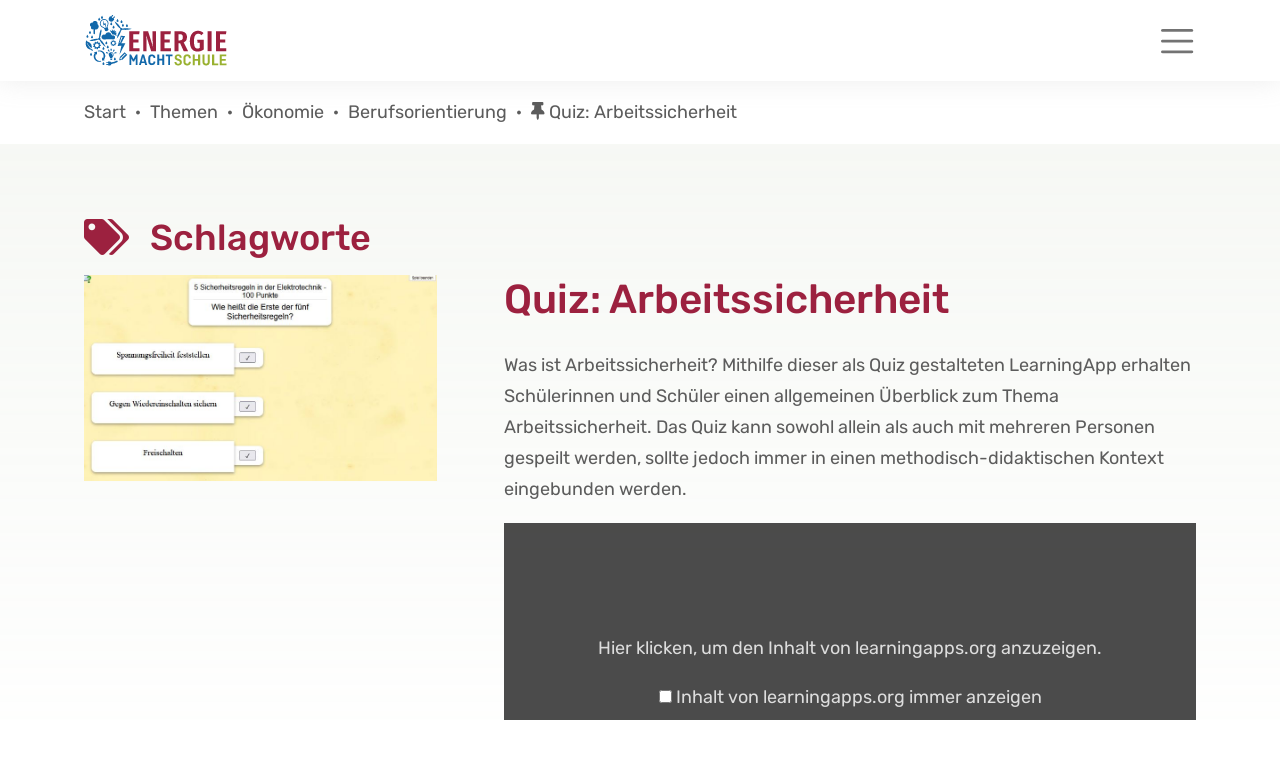

--- FILE ---
content_type: text/html; charset=UTF-8
request_url: https://www.energie-macht-schule.de/thema/learningapp-arbeitssicherheit/
body_size: 9604
content:
<!doctype html><html lang="de"><head><meta charset="UTF-8"><meta name="viewport" content="width=device-width, initial-scale=1, shrink-to-fit=no"><meta name='robots' content='index, follow, max-image-preview:large, max-snippet:-1, max-video-preview:-1' /><title>Quiz: Arbeitssicherheit &#8211; Energie macht Schule</title><meta name="description" content="Was ist Arbeitssicherheit? Mithilfe dieser als Quiz gestalteten LearningApp erhalten Schülerinnen und Schüler einen allgemeinen Überblick zum Thema Arbeitssicherheit. Das Quiz kann sowohl allein als auch mit mehreren Personen gespeilt werden, sollte jedoch immer in einen methodisch-didaktischen Kontext eingebunden werden. " /><link rel="canonical" href="https://www.energie-macht-schule.de/thema/learningapp-arbeitssicherheit/" /><meta property="og:locale" content="de_DE" /><meta property="og:type" content="article" /><meta property="og:title" content="Quiz: Arbeitssicherheit &#8211; Energie macht Schule" /><meta property="og:description" content="Was ist Arbeitssicherheit? Mithilfe dieser als Quiz gestalteten LearningApp erhalten Schülerinnen und Schüler einen allgemeinen Überblick zum Thema Arbeitssicherheit. Das Quiz kann sowohl allein als auch mit mehreren Personen gespeilt werden, sollte jedoch immer in einen methodisch-didaktischen Kontext eingebunden werden. " /><meta property="og:url" content="https://www.energie-macht-schule.de/thema/learningapp-arbeitssicherheit/" /><meta property="og:site_name" content="Energie macht Schule" /><meta property="article:modified_time" content="2022-11-11T12:34:11+00:00" /><meta property="og:image" content="https://www.energie-macht-schule.de/wp-content/uploads/Quiz-Spannung.jpg" /><meta property="og:image:width" content="792" /><meta property="og:image:height" content="463" /><meta property="og:image:type" content="image/jpeg" /><meta name="twitter:card" content="summary_large_image" /> <script type="application/ld+json" class="yoast-schema-graph">{"@context":"https://schema.org","@graph":[{"@type":"WebPage","@id":"https://www.energie-macht-schule.de/thema/learningapp-arbeitssicherheit/","url":"https://www.energie-macht-schule.de/thema/learningapp-arbeitssicherheit/","name":"Quiz: Arbeitssicherheit &#8211; Energie macht Schule","isPartOf":{"@id":"https://www.energie-macht-schule.de/#website"},"primaryImageOfPage":{"@id":"https://www.energie-macht-schule.de/thema/learningapp-arbeitssicherheit/#primaryimage"},"image":{"@id":"https://www.energie-macht-schule.de/thema/learningapp-arbeitssicherheit/#primaryimage"},"thumbnailUrl":"https://www.energie-macht-schule.de/wp-content/uploads/Quiz-Spannung.jpg","datePublished":"2022-04-19T12:32:00+00:00","dateModified":"2022-11-11T12:34:11+00:00","description":"Was ist Arbeitssicherheit? Mithilfe dieser als Quiz gestalteten LearningApp erhalten Schülerinnen und Schüler einen allgemeinen Überblick zum Thema Arbeitssicherheit. Das Quiz kann sowohl allein als auch mit mehreren Personen gespeilt werden, sollte jedoch immer in einen methodisch-didaktischen Kontext eingebunden werden. ","breadcrumb":{"@id":"https://www.energie-macht-schule.de/thema/learningapp-arbeitssicherheit/#breadcrumb"},"inLanguage":"de","potentialAction":[{"@type":"ReadAction","target":["https://www.energie-macht-schule.de/thema/learningapp-arbeitssicherheit/"]}]},{"@type":"ImageObject","inLanguage":"de","@id":"https://www.energie-macht-schule.de/thema/learningapp-arbeitssicherheit/#primaryimage","url":"https://www.energie-macht-schule.de/wp-content/uploads/Quiz-Spannung.jpg","contentUrl":"https://www.energie-macht-schule.de/wp-content/uploads/Quiz-Spannung.jpg","width":792,"height":463},{"@type":"BreadcrumbList","@id":"https://www.energie-macht-schule.de/thema/learningapp-arbeitssicherheit/#breadcrumb","itemListElement":[{"@type":"ListItem","position":1,"name":"Startseite","item":"https://www.energie-macht-schule.de/"},{"@type":"ListItem","position":2,"name":"Quiz: Arbeitssicherheit"}]},{"@type":"WebSite","@id":"https://www.energie-macht-schule.de/#website","url":"https://www.energie-macht-schule.de/","name":"Energie macht Schule","description":"Lehr- und Lernportal des BDEW (Bundesverband der Energie- und Wasserwirtschaft e.V.)","publisher":{"@id":"https://www.energie-macht-schule.de/#organization"},"potentialAction":[{"@type":"SearchAction","target":{"@type":"EntryPoint","urlTemplate":"https://www.energie-macht-schule.de/?s={search_term_string}"},"query-input":{"@type":"PropertyValueSpecification","valueRequired":true,"valueName":"search_term_string"}}],"inLanguage":"de"},{"@type":"Organization","@id":"https://www.energie-macht-schule.de/#organization","name":"Energie macht Schule","url":"https://www.energie-macht-schule.de/","logo":{"@type":"ImageObject","inLanguage":"de","@id":"https://www.energie-macht-schule.de/#/schema/logo/image/","url":"https://www.energie-macht-schule.de/wp-content/uploads/EMS-Logo.svg","contentUrl":"https://www.energie-macht-schule.de/wp-content/uploads/EMS-Logo.svg","width":158,"height":58,"caption":"Energie macht Schule"},"image":{"@id":"https://www.energie-macht-schule.de/#/schema/logo/image/"}}]}</script> <link rel="alternate" type="application/rss+xml" title="Energie macht Schule &raquo; Feed" href="https://www.energie-macht-schule.de/feed/" /><link rel="alternate" type="application/rss+xml" title="Energie macht Schule &raquo; Kommentar-Feed" href="https://www.energie-macht-schule.de/comments/feed/" /><link rel="alternate" title="oEmbed (JSON)" type="application/json+oembed" href="https://www.energie-macht-schule.de/wp-json/oembed/1.0/embed?url=https%3A%2F%2Fwww.energie-macht-schule.de%2Fthema%2Flearningapp-arbeitssicherheit%2F" /><link rel="alternate" title="oEmbed (XML)" type="text/xml+oembed" href="https://www.energie-macht-schule.de/wp-json/oembed/1.0/embed?url=https%3A%2F%2Fwww.energie-macht-schule.de%2Fthema%2Flearningapp-arbeitssicherheit%2F&#038;format=xml" /><style id='wp-img-auto-sizes-contain-inline-css'>img:is([sizes=auto i],[sizes^="auto," i]){contain-intrinsic-size:3000px 1500px}
/*# sourceURL=wp-img-auto-sizes-contain-inline-css */</style><link rel='stylesheet' id='remodal-css' href='https://www.energie-macht-schule.de/wp-content/cache/autoptimize/css/autoptimize_single_1d22ad959288ec2e8ec2dcb059ab5cb7.css?ver=6.9' media='all' /><link rel='stylesheet' id='remodal-default-theme-css' href='https://www.energie-macht-schule.de/wp-content/cache/autoptimize/css/autoptimize_single_a86d9cf70c3432bcd01e808a7cfd01c1.css?ver=6.9' media='all' /><link rel='stylesheet' id='wpgmza-marker-library-dialog-css' href='https://www.energie-macht-schule.de/wp-content/cache/autoptimize/css/autoptimize_single_8ce1ce2583089f72575da01b57be3043.css?ver=6.9' media='all' /><style id='wp-block-library-inline-css'>:root{--wp-block-synced-color:#7a00df;--wp-block-synced-color--rgb:122,0,223;--wp-bound-block-color:var(--wp-block-synced-color);--wp-editor-canvas-background:#ddd;--wp-admin-theme-color:#007cba;--wp-admin-theme-color--rgb:0,124,186;--wp-admin-theme-color-darker-10:#006ba1;--wp-admin-theme-color-darker-10--rgb:0,107,160.5;--wp-admin-theme-color-darker-20:#005a87;--wp-admin-theme-color-darker-20--rgb:0,90,135;--wp-admin-border-width-focus:2px}@media (min-resolution:192dpi){:root{--wp-admin-border-width-focus:1.5px}}.wp-element-button{cursor:pointer}:root .has-very-light-gray-background-color{background-color:#eee}:root .has-very-dark-gray-background-color{background-color:#313131}:root .has-very-light-gray-color{color:#eee}:root .has-very-dark-gray-color{color:#313131}:root .has-vivid-green-cyan-to-vivid-cyan-blue-gradient-background{background:linear-gradient(135deg,#00d084,#0693e3)}:root .has-purple-crush-gradient-background{background:linear-gradient(135deg,#34e2e4,#4721fb 50%,#ab1dfe)}:root .has-hazy-dawn-gradient-background{background:linear-gradient(135deg,#faaca8,#dad0ec)}:root .has-subdued-olive-gradient-background{background:linear-gradient(135deg,#fafae1,#67a671)}:root .has-atomic-cream-gradient-background{background:linear-gradient(135deg,#fdd79a,#004a59)}:root .has-nightshade-gradient-background{background:linear-gradient(135deg,#330968,#31cdcf)}:root .has-midnight-gradient-background{background:linear-gradient(135deg,#020381,#2874fc)}:root{--wp--preset--font-size--normal:16px;--wp--preset--font-size--huge:42px}.has-regular-font-size{font-size:1em}.has-larger-font-size{font-size:2.625em}.has-normal-font-size{font-size:var(--wp--preset--font-size--normal)}.has-huge-font-size{font-size:var(--wp--preset--font-size--huge)}:root .has-text-align-center{text-align:center}:root .has-text-align-left{text-align:left}:root .has-text-align-right{text-align:right}.has-fit-text{white-space:nowrap!important}#end-resizable-editor-section{display:none}.aligncenter{clear:both}.items-justified-left{justify-content:flex-start}.items-justified-center{justify-content:center}.items-justified-right{justify-content:flex-end}.items-justified-space-between{justify-content:space-between}.screen-reader-text{word-wrap:normal!important;border:0;clip-path:inset(50%);height:1px;margin:-1px;overflow:hidden;padding:0;position:absolute;width:1px}.screen-reader-text:focus{background-color:#ddd;clip-path:none;color:#444;display:block;font-size:1em;height:auto;left:5px;line-height:normal;padding:15px 23px 14px;text-decoration:none;top:5px;width:auto;z-index:100000}html :where(.has-border-color){border-style:solid}html :where([style*=border-top-color]){border-top-style:solid}html :where([style*=border-right-color]){border-right-style:solid}html :where([style*=border-bottom-color]){border-bottom-style:solid}html :where([style*=border-left-color]){border-left-style:solid}html :where([style*=border-width]){border-style:solid}html :where([style*=border-top-width]){border-top-style:solid}html :where([style*=border-right-width]){border-right-style:solid}html :where([style*=border-bottom-width]){border-bottom-style:solid}html :where([style*=border-left-width]){border-left-style:solid}html :where(img[class*=wp-image-]){height:auto;max-width:100%}:where(figure){margin:0 0 1em}html :where(.is-position-sticky){--wp-admin--admin-bar--position-offset:var(--wp-admin--admin-bar--height,0px)}@media screen and (max-width:600px){html :where(.is-position-sticky){--wp-admin--admin-bar--position-offset:0px}}

/*# sourceURL=wp-block-library-inline-css */</style><style id='wp-block-paragraph-inline-css'>.is-small-text{font-size:.875em}.is-regular-text{font-size:1em}.is-large-text{font-size:2.25em}.is-larger-text{font-size:3em}.has-drop-cap:not(:focus):first-letter{float:left;font-size:8.4em;font-style:normal;font-weight:100;line-height:.68;margin:.05em .1em 0 0;text-transform:uppercase}body.rtl .has-drop-cap:not(:focus):first-letter{float:none;margin-left:.1em}p.has-drop-cap.has-background{overflow:hidden}:root :where(p.has-background){padding:1.25em 2.375em}:where(p.has-text-color:not(.has-link-color)) a{color:inherit}p.has-text-align-left[style*="writing-mode:vertical-lr"],p.has-text-align-right[style*="writing-mode:vertical-rl"]{rotate:180deg}
/*# sourceURL=https://www.energie-macht-schule.de/wp-content/plugins/gutenberg/build/styles/block-library/paragraph/style.min.css */</style><style id='global-styles-inline-css'>:root{--wp--preset--aspect-ratio--square: 1;--wp--preset--aspect-ratio--4-3: 4/3;--wp--preset--aspect-ratio--3-4: 3/4;--wp--preset--aspect-ratio--3-2: 3/2;--wp--preset--aspect-ratio--2-3: 2/3;--wp--preset--aspect-ratio--16-9: 16/9;--wp--preset--aspect-ratio--9-16: 9/16;--wp--preset--color--black: #000000;--wp--preset--color--cyan-bluish-gray: #abb8c3;--wp--preset--color--white: #ffffff;--wp--preset--color--pale-pink: #f78da7;--wp--preset--color--vivid-red: #cf2e2e;--wp--preset--color--luminous-vivid-orange: #ff6900;--wp--preset--color--luminous-vivid-amber: #fcb900;--wp--preset--color--light-green-cyan: #7bdcb5;--wp--preset--color--vivid-green-cyan: #00d084;--wp--preset--color--pale-cyan-blue: #8ed1fc;--wp--preset--color--vivid-cyan-blue: #0693e3;--wp--preset--color--vivid-purple: #9b51e0;--wp--preset--gradient--vivid-cyan-blue-to-vivid-purple: linear-gradient(135deg,rgb(6,147,227) 0%,rgb(155,81,224) 100%);--wp--preset--gradient--light-green-cyan-to-vivid-green-cyan: linear-gradient(135deg,rgb(122,220,180) 0%,rgb(0,208,130) 100%);--wp--preset--gradient--luminous-vivid-amber-to-luminous-vivid-orange: linear-gradient(135deg,rgb(252,185,0) 0%,rgb(255,105,0) 100%);--wp--preset--gradient--luminous-vivid-orange-to-vivid-red: linear-gradient(135deg,rgb(255,105,0) 0%,rgb(207,46,46) 100%);--wp--preset--gradient--very-light-gray-to-cyan-bluish-gray: linear-gradient(135deg,rgb(238,238,238) 0%,rgb(169,184,195) 100%);--wp--preset--gradient--cool-to-warm-spectrum: linear-gradient(135deg,rgb(74,234,220) 0%,rgb(151,120,209) 20%,rgb(207,42,186) 40%,rgb(238,44,130) 60%,rgb(251,105,98) 80%,rgb(254,248,76) 100%);--wp--preset--gradient--blush-light-purple: linear-gradient(135deg,rgb(255,206,236) 0%,rgb(152,150,240) 100%);--wp--preset--gradient--blush-bordeaux: linear-gradient(135deg,rgb(254,205,165) 0%,rgb(254,45,45) 50%,rgb(107,0,62) 100%);--wp--preset--gradient--luminous-dusk: linear-gradient(135deg,rgb(255,203,112) 0%,rgb(199,81,192) 50%,rgb(65,88,208) 100%);--wp--preset--gradient--pale-ocean: linear-gradient(135deg,rgb(255,245,203) 0%,rgb(182,227,212) 50%,rgb(51,167,181) 100%);--wp--preset--gradient--electric-grass: linear-gradient(135deg,rgb(202,248,128) 0%,rgb(113,206,126) 100%);--wp--preset--gradient--midnight: linear-gradient(135deg,rgb(2,3,129) 0%,rgb(40,116,252) 100%);--wp--preset--font-size--small: 13px;--wp--preset--font-size--medium: 20px;--wp--preset--font-size--large: 36px;--wp--preset--font-size--x-large: 42px;--wp--preset--spacing--20: 0.44rem;--wp--preset--spacing--30: 0.67rem;--wp--preset--spacing--40: 1rem;--wp--preset--spacing--50: 1.5rem;--wp--preset--spacing--60: 2.25rem;--wp--preset--spacing--70: 3.38rem;--wp--preset--spacing--80: 5.06rem;--wp--preset--shadow--natural: 6px 6px 9px rgba(0, 0, 0, 0.2);--wp--preset--shadow--deep: 12px 12px 50px rgba(0, 0, 0, 0.4);--wp--preset--shadow--sharp: 6px 6px 0px rgba(0, 0, 0, 0.2);--wp--preset--shadow--outlined: 6px 6px 0px -3px rgb(255, 255, 255), 6px 6px rgb(0, 0, 0);--wp--preset--shadow--crisp: 6px 6px 0px rgb(0, 0, 0);}:where(body) { margin: 0; }:where(.is-layout-flex){gap: 0.5em;}:where(.is-layout-grid){gap: 0.5em;}body .is-layout-flex{display: flex;}.is-layout-flex{flex-wrap: wrap;align-items: center;}.is-layout-flex > :is(*, div){margin: 0;}body .is-layout-grid{display: grid;}.is-layout-grid > :is(*, div){margin: 0;}body{padding-top: 0px;padding-right: 0px;padding-bottom: 0px;padding-left: 0px;}a:where(:not(.wp-element-button)){text-decoration: underline;}:root :where(.wp-element-button, .wp-block-button__link){background-color: #32373c;border-width: 0;color: #fff;font-family: inherit;font-size: inherit;font-style: inherit;font-weight: inherit;letter-spacing: inherit;line-height: inherit;padding-top: calc(0.667em + 2px);padding-right: calc(1.333em + 2px);padding-bottom: calc(0.667em + 2px);padding-left: calc(1.333em + 2px);text-decoration: none;text-transform: inherit;}.has-black-color{color: var(--wp--preset--color--black) !important;}.has-cyan-bluish-gray-color{color: var(--wp--preset--color--cyan-bluish-gray) !important;}.has-white-color{color: var(--wp--preset--color--white) !important;}.has-pale-pink-color{color: var(--wp--preset--color--pale-pink) !important;}.has-vivid-red-color{color: var(--wp--preset--color--vivid-red) !important;}.has-luminous-vivid-orange-color{color: var(--wp--preset--color--luminous-vivid-orange) !important;}.has-luminous-vivid-amber-color{color: var(--wp--preset--color--luminous-vivid-amber) !important;}.has-light-green-cyan-color{color: var(--wp--preset--color--light-green-cyan) !important;}.has-vivid-green-cyan-color{color: var(--wp--preset--color--vivid-green-cyan) !important;}.has-pale-cyan-blue-color{color: var(--wp--preset--color--pale-cyan-blue) !important;}.has-vivid-cyan-blue-color{color: var(--wp--preset--color--vivid-cyan-blue) !important;}.has-vivid-purple-color{color: var(--wp--preset--color--vivid-purple) !important;}.has-black-background-color{background-color: var(--wp--preset--color--black) !important;}.has-cyan-bluish-gray-background-color{background-color: var(--wp--preset--color--cyan-bluish-gray) !important;}.has-white-background-color{background-color: var(--wp--preset--color--white) !important;}.has-pale-pink-background-color{background-color: var(--wp--preset--color--pale-pink) !important;}.has-vivid-red-background-color{background-color: var(--wp--preset--color--vivid-red) !important;}.has-luminous-vivid-orange-background-color{background-color: var(--wp--preset--color--luminous-vivid-orange) !important;}.has-luminous-vivid-amber-background-color{background-color: var(--wp--preset--color--luminous-vivid-amber) !important;}.has-light-green-cyan-background-color{background-color: var(--wp--preset--color--light-green-cyan) !important;}.has-vivid-green-cyan-background-color{background-color: var(--wp--preset--color--vivid-green-cyan) !important;}.has-pale-cyan-blue-background-color{background-color: var(--wp--preset--color--pale-cyan-blue) !important;}.has-vivid-cyan-blue-background-color{background-color: var(--wp--preset--color--vivid-cyan-blue) !important;}.has-vivid-purple-background-color{background-color: var(--wp--preset--color--vivid-purple) !important;}.has-black-border-color{border-color: var(--wp--preset--color--black) !important;}.has-cyan-bluish-gray-border-color{border-color: var(--wp--preset--color--cyan-bluish-gray) !important;}.has-white-border-color{border-color: var(--wp--preset--color--white) !important;}.has-pale-pink-border-color{border-color: var(--wp--preset--color--pale-pink) !important;}.has-vivid-red-border-color{border-color: var(--wp--preset--color--vivid-red) !important;}.has-luminous-vivid-orange-border-color{border-color: var(--wp--preset--color--luminous-vivid-orange) !important;}.has-luminous-vivid-amber-border-color{border-color: var(--wp--preset--color--luminous-vivid-amber) !important;}.has-light-green-cyan-border-color{border-color: var(--wp--preset--color--light-green-cyan) !important;}.has-vivid-green-cyan-border-color{border-color: var(--wp--preset--color--vivid-green-cyan) !important;}.has-pale-cyan-blue-border-color{border-color: var(--wp--preset--color--pale-cyan-blue) !important;}.has-vivid-cyan-blue-border-color{border-color: var(--wp--preset--color--vivid-cyan-blue) !important;}.has-vivid-purple-border-color{border-color: var(--wp--preset--color--vivid-purple) !important;}.has-vivid-cyan-blue-to-vivid-purple-gradient-background{background: var(--wp--preset--gradient--vivid-cyan-blue-to-vivid-purple) !important;}.has-light-green-cyan-to-vivid-green-cyan-gradient-background{background: var(--wp--preset--gradient--light-green-cyan-to-vivid-green-cyan) !important;}.has-luminous-vivid-amber-to-luminous-vivid-orange-gradient-background{background: var(--wp--preset--gradient--luminous-vivid-amber-to-luminous-vivid-orange) !important;}.has-luminous-vivid-orange-to-vivid-red-gradient-background{background: var(--wp--preset--gradient--luminous-vivid-orange-to-vivid-red) !important;}.has-very-light-gray-to-cyan-bluish-gray-gradient-background{background: var(--wp--preset--gradient--very-light-gray-to-cyan-bluish-gray) !important;}.has-cool-to-warm-spectrum-gradient-background{background: var(--wp--preset--gradient--cool-to-warm-spectrum) !important;}.has-blush-light-purple-gradient-background{background: var(--wp--preset--gradient--blush-light-purple) !important;}.has-blush-bordeaux-gradient-background{background: var(--wp--preset--gradient--blush-bordeaux) !important;}.has-luminous-dusk-gradient-background{background: var(--wp--preset--gradient--luminous-dusk) !important;}.has-pale-ocean-gradient-background{background: var(--wp--preset--gradient--pale-ocean) !important;}.has-electric-grass-gradient-background{background: var(--wp--preset--gradient--electric-grass) !important;}.has-midnight-gradient-background{background: var(--wp--preset--gradient--midnight) !important;}.has-small-font-size{font-size: var(--wp--preset--font-size--small) !important;}.has-medium-font-size{font-size: var(--wp--preset--font-size--medium) !important;}.has-large-font-size{font-size: var(--wp--preset--font-size--large) !important;}.has-x-large-font-size{font-size: var(--wp--preset--font-size--x-large) !important;}
/*# sourceURL=global-styles-inline-css */</style><style id='classic-theme-styles-inline-css'>.wp-block-button__link{background-color:#32373c;border-radius:9999px;box-shadow:none;color:#fff;font-size:1.125em;padding:calc(.667em + 2px) calc(1.333em + 2px);text-decoration:none}.wp-block-file__button{background:#32373c;color:#fff}.wp-block-accordion-heading{margin:0}.wp-block-accordion-heading__toggle{background-color:inherit!important;color:inherit!important}.wp-block-accordion-heading__toggle:not(:focus-visible){outline:none}.wp-block-accordion-heading__toggle:focus,.wp-block-accordion-heading__toggle:hover{background-color:inherit!important;border:none;box-shadow:none;color:inherit;padding:var(--wp--preset--spacing--20,1em) 0;text-decoration:none}.wp-block-accordion-heading__toggle:focus-visible{outline:auto;outline-offset:0}
/*# sourceURL=https://www.energie-macht-schule.de/wp-content/plugins/gutenberg/build/styles/block-library/classic.min.css */</style><link rel='stylesheet' id='wp-bootstrap-blocks-styles-css' href='https://www.energie-macht-schule.de/wp-content/cache/autoptimize/css/autoptimize_single_670ceb20bdffc3b0af99a495eb4e34ba.css?ver=5.2.1' media='all' /><link rel='stylesheet' id='contact-form-7-css' href='https://www.energie-macht-schule.de/wp-content/cache/autoptimize/css/autoptimize_single_64ac31699f5326cb3c76122498b76f66.css?ver=6.1.4' media='all' /><link rel='stylesheet' id='wpos-slick-style-css' href='https://www.energie-macht-schule.de/wp-content/cache/autoptimize/css/autoptimize_single_144b2dcf82ceefaa126082688c60dd15.css?ver=3.7.8' media='all' /><link rel='stylesheet' id='wpsisac-public-style-css' href='https://www.energie-macht-schule.de/wp-content/cache/autoptimize/css/autoptimize_single_47ba8c8eedfc236640ee7e2dfdd5b515.css?ver=3.7.8' media='all' /><link rel='stylesheet' id='bootstrap-css' href='https://www.energie-macht-schule.de/wp-content/themes/energiemachtschule/css/bootstrap.min.css?ver=5.1.3' media='all' /><link rel='stylesheet' id='font-awesome-css' href='https://www.energie-macht-schule.de/wp-content/themes/energiemachtschule/fonts/fontawesome/css/all.min.css?ver=5.15.4' media='all' /><link rel='stylesheet' id='energiemachtschule-style-css' href='https://www.energie-macht-schule.de/wp-content/cache/autoptimize/css/autoptimize_single_54e6fb254a6286778af04c5a00c0d2cc.css?ver=1.0.0' media='all' /><link rel='stylesheet' id='dflip-style-css' href='https://www.energie-macht-schule.de/wp-content/plugins/3d-flipbook-dflip-lite/assets/css/dflip.min.css?ver=2.4.20' media='all' /><link rel='stylesheet' id='wp-pagenavi-css' href='https://www.energie-macht-schule.de/wp-content/cache/autoptimize/css/autoptimize_single_73d29ecb3ae4eb2b78712fab3a46d32d.css?ver=2.70' media='all' /> <script src="https://www.energie-macht-schule.de/wp-includes/js/jquery/jquery.min.js?ver=3.7.1" id="jquery-core-js"></script> <link rel="https://api.w.org/" href="https://www.energie-macht-schule.de/wp-json/" /><link rel="alternate" title="JSON" type="application/json" href="https://www.energie-macht-schule.de/wp-json/wp/v2/thema/3849" /><link rel="EditURI" type="application/rsd+xml" title="RSD" href="https://www.energie-macht-schule.de/xmlrpc.php?rsd" /><meta name="generator" content="WordPress 6.9" /><link rel='shortlink' href='https://www.energie-macht-schule.de/?p=3849' /><link rel="icon" href="https://www.energie-macht-schule.de/wp-content/uploads/cropped-favicon-red-1-32x32.png" sizes="32x32" /><link rel="icon" href="https://www.energie-macht-schule.de/wp-content/uploads/cropped-favicon-red-1-192x192.png" sizes="192x192" /><link rel="apple-touch-icon" href="https://www.energie-macht-schule.de/wp-content/uploads/cropped-favicon-red-1-180x180.png" /><meta name="msapplication-TileImage" content="https://www.energie-macht-schule.de/wp-content/uploads/cropped-favicon-red-1-270x270.png" /><style id="wp-custom-css">.entry-meta {
    display: none;
}
@media (min-width: 1400px) {
    .header .navbar .navbar-nav.nav-main>.nav-item {
        padding: 0 0.75rem !important;
    }
}
.section-thema h2:has(.fa-tags) {
    display: none;
}
.tag-list {
    display: none;
}
.section-thema a.link-back {
    display: none;
}
.section-thema hr {
    display: none;
}

.container.py-5.mb-4 {
    padding-top: 0 !important; /* Polsterung oberhalb des Bildes und Textes entfernen */
    margin-top: -20px !important; /* Den Bereich mit dem Bild und Text weiter hochziehen */
}</style><link rel='stylesheet' id='embed-privacy-css' href='https://www.energie-macht-schule.de/wp-content/plugins/embed-privacy/assets/style/embed-privacy.min.css?ver=1.12.3' media='all' /></head><body class="wp-singular thema-template-default single single-thema postid-3849 wp-custom-logo wp-theme-energiemachtschule no-sidebar"><header class="header"><nav class="navbar navbar-expand-xxl navbar-light"><div class="container"> <a class="navbar-brand" href="https://www.energie-macht-schule.de"><img src="https://www.energie-macht-schule.de/wp-content/uploads/EMS-Logo.svg" alt="Energie macht Schule" class="img-fluid"/></a> <button class="navbar-toggler" type="button" data-bs-toggle="offcanvas" data-bs-target="#offcanvasNavbar" aria-controls="offcanvasNavbar" aria-label="Toggle navigation"> <span class="navbar-toggler-icon"></span> </button><div class="offcanvas offcanvas-end" tabindex="-1" id="offcanvasNavbar" aria-labelledby="offcanvasNavbarLabel"><div class="offcanvas-header justify-content-end pt-4 pe-4 pb-0"> <button type="button" class="btn-close text-reset" data-bs-dismiss="offcanvas" aria-label="Close"></button></div><div class="offcanvas-body"><ul id="menu-navigation" class="navbar-nav nav-main justify-content-end flex-grow-1 ms-xxl-auto"><li id="menu-item-44" class="menu-item menu-item-type-post_type menu-item-object-page menu-item-home nav-item nav-item-44"><a href="https://www.energie-macht-schule.de/" class="nav-link ">Start</a></li><li id="menu-item-45" class="menu-item menu-item-type-custom menu-item-object-custom menu-item-has-children dropdown nav-item nav-item-45"><a href="#" class="nav-link  dropdown-toggler" data-bs-toggle="dropdown" aria-haspopup="true" aria-expanded="false">Themen</a><ul class="dropdown-menu  depth-0"><li id="menu-item-241" class="menu-item menu-item-type-post_type menu-item-object-page nav-item nav-item-241"><a href="https://www.energie-macht-schule.de/themenuebersicht/" class="dropdown-item ">Themen-Übersicht</a></li><li id="menu-item-9781" class="menu-item menu-item-type-post_type menu-item-object-page nav-item nav-item-9781"><a href="https://www.energie-macht-schule.de/handreichungen-fuer-lehrkraefte/" class="dropdown-item ">Handreichungen für Lehrkräfte</a></li><li id="menu-item-7357" class="menu-item menu-item-type-post_type menu-item-object-page menu-item-has-children dropdown nav-item nav-item-7357 dropdown-menu dropdown-menu-end"><a href="https://www.energie-macht-schule.de/themenuebersicht/digitalisierung/" class="dropdown-item  dropdown-toggler" data-bs-toggle="dropdown" aria-haspopup="true" aria-expanded="false">Digitale Transformation</a><ul class="dropdown-menu sub-menu  depth-1"><li id="menu-item-8519" class="menu-item menu-item-type-post_type menu-item-object-page nav-item nav-item-8519"><a href="https://www.energie-macht-schule.de/themenuebersicht/digitalisierung/" class="dropdown-item ">Digitalisierung</a></li><li id="menu-item-8474" class="menu-item menu-item-type-post_type menu-item-object-page nav-item nav-item-8474"><a href="https://www.energie-macht-schule.de/themenuebersicht/ki-in-der-energiewirtschaft/" class="dropdown-item ">KI in der Energiewirtschaft</a></li></ul></li><li id="menu-item-576" class="menu-item menu-item-type-post_type menu-item-object-page nav-item nav-item-576"><a href="https://www.energie-macht-schule.de/themenuebersicht/energie-sparen/" class="dropdown-item ">Energie sparen</a></li><li id="menu-item-218" class="menu-item menu-item-type-custom menu-item-object-custom menu-item-has-children dropdown nav-item nav-item-218 dropdown-menu dropdown-menu-end"><a href="#" class="dropdown-item  dropdown-toggler" data-bs-toggle="dropdown" aria-haspopup="true" aria-expanded="false">Energiewende</a><ul class="dropdown-menu sub-menu  depth-1"><li id="menu-item-600" class="menu-item menu-item-type-post_type menu-item-object-page nav-item nav-item-600"><a href="https://www.energie-macht-schule.de/themenuebersicht/elektromobilitaet/" class="dropdown-item ">Elektromobilität</a></li><li id="menu-item-599" class="menu-item menu-item-type-post_type menu-item-object-page nav-item nav-item-599"><a href="https://www.energie-macht-schule.de/themenuebersicht/wasserstoff/" class="dropdown-item ">Wasserstoff</a></li></ul></li><li id="menu-item-212" class="menu-item menu-item-type-custom menu-item-object-custom menu-item-has-children dropdown nav-item nav-item-212 dropdown-menu dropdown-menu-end"><a href="#" class="dropdown-item  dropdown-toggler" data-bs-toggle="dropdown" aria-haspopup="true" aria-expanded="false">Erneuerbare Energien</a><ul class="dropdown-menu sub-menu  depth-1"><li id="menu-item-8167" class="menu-item menu-item-type-post_type menu-item-object-page nav-item nav-item-8167"><a href="https://www.energie-macht-schule.de/themenuebersicht/bioenergie/" class="dropdown-item ">Bioenergie</a></li><li id="menu-item-573" class="menu-item menu-item-type-post_type menu-item-object-page nav-item nav-item-573"><a href="https://www.energie-macht-schule.de/themenuebersicht/biogas-und-biomasse/" class="dropdown-item ">Biogas und Biomasse</a></li><li id="menu-item-574" class="menu-item menu-item-type-post_type menu-item-object-page nav-item nav-item-574"><a href="https://www.energie-macht-schule.de/themenuebersicht/geothermie/" class="dropdown-item ">Geothermie</a></li><li id="menu-item-575" class="menu-item menu-item-type-post_type menu-item-object-page nav-item nav-item-575"><a href="https://www.energie-macht-schule.de/themenuebersicht/meeresenergie/" class="dropdown-item ">Meeresenergie</a></li><li id="menu-item-578" class="menu-item menu-item-type-post_type menu-item-object-page nav-item nav-item-578"><a href="https://www.energie-macht-schule.de/themenuebersicht/sonnenenergie/" class="dropdown-item ">Sonnenenergie</a></li><li id="menu-item-577" class="menu-item menu-item-type-post_type menu-item-object-page nav-item nav-item-577"><a href="https://www.energie-macht-schule.de/themenuebersicht/wasserkraft/" class="dropdown-item ">Wasserkraft</a></li><li id="menu-item-579" class="menu-item menu-item-type-post_type menu-item-object-page nav-item nav-item-579"><a href="https://www.energie-macht-schule.de/themenuebersicht/windkraft/" class="dropdown-item ">Windkraft</a></li></ul></li><li id="menu-item-6609" class="menu-item menu-item-type-post_type menu-item-object-page nav-item nav-item-6609"><a href="https://www.energie-macht-schule.de/themenuebersicht/fernwaerme/" class="dropdown-item ">Fernwärme</a></li><li id="menu-item-602" class="menu-item menu-item-type-post_type menu-item-object-page nav-item nav-item-602"><a href="https://www.energie-macht-schule.de/themenuebersicht/gas/" class="dropdown-item ">Gas</a></li><li id="menu-item-604" class="menu-item menu-item-type-post_type menu-item-object-page nav-item nav-item-604"><a href="https://www.energie-macht-schule.de/themenuebersicht/kraftwerke/" class="dropdown-item ">Kraftwerke</a></li><li id="menu-item-266" class="menu-item menu-item-type-post_type menu-item-object-page nav-item nav-item-266"><a href="https://www.energie-macht-schule.de/themenuebersicht/naturwissenschaftliche-grundlagen/" class="dropdown-item ">Naturwissenschaftliche Grundlagen</a></li><li id="menu-item-208" class="menu-item menu-item-type-custom menu-item-object-custom menu-item-has-children dropdown nav-item nav-item-208 dropdown-menu dropdown-menu-end"><a href="#" class="dropdown-item  dropdown-toggler" data-bs-toggle="dropdown" aria-haspopup="true" aria-expanded="false">Ökonomie</a><ul class="dropdown-menu sub-menu  depth-1"><li id="menu-item-570" class="menu-item menu-item-type-post_type menu-item-object-page nav-item nav-item-570"><a href="https://www.energie-macht-schule.de/themenuebersicht/energiewirtschaft-in-europa/" class="dropdown-item ">Energiewirtschaft in Europa</a></li><li id="menu-item-572" class="menu-item menu-item-type-post_type menu-item-object-page nav-item nav-item-572"><a href="https://www.energie-macht-schule.de/themenuebersicht/netze/" class="dropdown-item ">Netze</a></li><li id="menu-item-571" class="menu-item menu-item-type-post_type menu-item-object-page nav-item nav-item-571"><a href="https://www.energie-macht-schule.de/themenuebersicht/oekonomie-der-energiewirtschaft/" class="dropdown-item ">Ökonomie der Energiewirtschaft</a></li></ul></li><li id="menu-item-603" class="menu-item menu-item-type-post_type menu-item-object-page nav-item nav-item-603"><a href="https://www.energie-macht-schule.de/themenuebersicht/sektorkopplung/" class="dropdown-item ">Sektorkopplung</a></li><li id="menu-item-601" class="menu-item menu-item-type-post_type menu-item-object-page nav-item nav-item-601"><a href="https://www.energie-macht-schule.de/themenuebersicht/waerme/" class="dropdown-item ">Wärme</a></li></ul></li><li id="menu-item-235" class="menu-item menu-item-type-post_type menu-item-object-page nav-item nav-item-235"><a href="https://www.energie-macht-schule.de/glossar/" class="nav-link ">Glossar</a></li><li id="menu-item-505" class="menu-item menu-item-type-custom menu-item-object-custom menu-item-has-children dropdown nav-item nav-item-505"><a href="#" class="nav-link  dropdown-toggler" data-bs-toggle="dropdown" aria-haspopup="true" aria-expanded="false">Engagement vor Ort</a><ul class="dropdown-menu  depth-0"><li id="menu-item-504" class="menu-item menu-item-type-post_type menu-item-object-page nav-item nav-item-504"><a href="https://www.energie-macht-schule.de/engagement-vor-ort/" class="dropdown-item ">Übersicht Engagement vor Ort</a></li><li id="menu-item-503" class="menu-item menu-item-type-post_type menu-item-object-page nav-item nav-item-503"><a href="https://www.energie-macht-schule.de/wettbewerbe/" class="dropdown-item ">Wettbewerbe</a></li><li id="menu-item-502" class="menu-item menu-item-type-post_type menu-item-object-page nav-item nav-item-502"><a href="https://www.energie-macht-schule.de/exkursionen/" class="dropdown-item ">Exkursionen</a></li></ul></li><li id="menu-item-6118" class="menu-item menu-item-type-post_type menu-item-object-page nav-item nav-item-6118"><a href="https://www.energie-macht-schule.de/sonder-dossier/" class="nav-link ">Berufsorientierung</a></li></ul><form id="searchform" class="input-group ms-xxl-3" action="https://www.energie-macht-schule.de" method="get"> <input value="" class="form-control" id="s" name="s" type="search" placeholder="Wonach suchen Sie?" aria-label="Wonach suchen Sie?"> <button id="searchsubmit" class="btn btn-transparent" type="submit"><i class="fal fa-search"></i></button></form></div></div></div></nav></header><main id="main" role="main"><article id="post-3849" class="post-3849 thema type-thema status-publish has-post-thumbnail hentry category-berufsorientierung category-oekonomie category-sonder-dossier category-spielen-und-experimentieren tag-arbeitssicherheit tag-berufsorientierung tag-elektrohandwerk tag-learning-app tag-sekundarstufe-i tag-sekundarstufe-ii"><div class="entry-content"><section class="section-breadcrumbs"><div class="container"><div class="row"><div class="col py-3"><span property="itemListElement" typeof="ListItem"><a property="item" typeof="WebPage" title="Gehe zu Energie macht Schule" href="https://www.energie-macht-schule.de" class="home" ><span property="name">Start</span></a><meta property="position" content="1"></span><span class="mx-2">&middot;</span><span property="itemListElement" typeof="ListItem"><a property="item" typeof="WebPage" title="Gehe zu Themen" href="https://www.energie-macht-schule.de/themenuebersicht/" class="thema-root post post-thema" ><span property="name">Themen</span></a><meta property="position" content="2"></span><span class="mx-2">&middot;</span><span property="itemListElement" typeof="ListItem"><a property="item" typeof="WebPage" title="Gehe zu Ökonomie" href="https://www.energie-macht-schule.de/kategorie/oekonomie/" class="taxonomy category" ><span property="name">Ökonomie</span></a><meta property="position" content="3"></span><span class="mx-2">&middot;</span><span property="itemListElement" typeof="ListItem"><a property="item" typeof="WebPage" title="Gehe zu Berufsorientierung" href="https://www.energie-macht-schule.de/kategorie/oekonomie/berufsorientierung/" class="taxonomy category" ><span property="name">Berufsorientierung</span></a><meta property="position" content="4"></span><span class="mx-2">&middot;</span><span property="itemListElement" typeof="ListItem"><span property="name" class="post post-thema current-item"><i class="fas fa-thumbtack"></i> Quiz: Arbeitssicherheit</span><meta property="url" content="https://www.energie-macht-schule.de/thema/learningapp-arbeitssicherheit/"><meta property="position" content="5"></span></div></div></div></section><section class="section-thema"><aside class="container"><div class="row"><div class="col pt-5 pb-2"><p><a href="https://www.energie-macht-schule.de/kategorie/oekonomie/berufsorientierung/" class="link-back">Zurück</a></p><h2 class="mb-4"><i class="fas fa-tags"></i> Schlagworte</h2><ul class="tag-list"><li class="mb-2 me-2"><a href="/?s=Arbeitssicherheit" class="btn btn-primary btn-sm">Arbeitssicherheit</a></li><li class="mb-2 me-2"><a href="/?s=Berufsorientierung" class="btn btn-primary btn-sm">Berufsorientierung</a></li><li class="mb-2 me-2"><a href="/?s=Elektrohandwerk" class="btn btn-primary btn-sm">Elektrohandwerk</a></li><li class="mb-2 me-2"><a href="/?s=Learning-App" class="btn btn-primary btn-sm">Learning-App</a></li><li class="mb-2 me-2"><a href="/?s=Sekundarstufe I" class="btn btn-primary btn-sm">Sekundarstufe I</a></li><li class="mb-2 me-2"><a href="/?s=Sekundarstufe II" class="btn btn-primary btn-sm">Sekundarstufe II</a></li></ul></div></div></aside><hr class="my-4"/><div class="container py-5 mb-4"><div class="row"><div class="col-md-4"><figure><noscript><img class="img-fluid" alt="" src="https://www.energie-macht-schule.de/wp-content/uploads/Quiz-Spannung.jpg"/></noscript><img class="lazyload img-fluid" alt="" src='data:image/svg+xml,%3Csvg%20xmlns=%22http://www.w3.org/2000/svg%22%20viewBox=%220%200%20210%20140%22%3E%3C/svg%3E' data-src="https://www.energie-macht-schule.de/wp-content/uploads/Quiz-Spannung.jpg"/></figure></div><div class="col-md-8 ps-md-5"><header class="entry-header pb-4"><h1 class="entry-title mb-0">Quiz: Arbeitssicherheit</h1><div class="entry-meta">veröffentlicht am <span class="posted-on"><time class="entry-date published" datetime="2022-04-19T14:32:00+02:00">19.04.2022</time></span></div></header><p class="wp-block-paragraph">Was ist Arbeitssicherheit? Mithilfe dieser als Quiz gestalteten LearningApp erhalten Schülerinnen und Schüler einen allgemeinen Überblick zum Thema Arbeitssicherheit. Das Quiz kann sowohl allein als auch mit mehreren Personen gespeilt werden, sollte jedoch immer in einen methodisch-didaktischen Kontext eingebunden werden.&nbsp;</p><div class="lazyblock-iframe-29BaxH wp-block-lazyblock-iframe"><div class="embed-privacy-container is-disabled embed-learningapps-org" data-embed-id="oembed_bef1a9e59f713d449393d20646333c77" data-embed-provider="learningapps-org" style="aspect-ratio: 640/500;"> <button type="button" class="embed-privacy-enable screen-reader-text">Inhalt von learningapps.org anzeigen</button><div class="embed-privacy-overlay"><div class="embed-privacy-inner"><p> Hier klicken, um den Inhalt von learningapps.org anzuzeigen.</p><p class="embed-privacy-input-wrapper"> <input id="embed-privacy-store-learningapps-org-bef1a9e59f713d449393d20646333c77" type="checkbox" value="1" class="embed-privacy-input" data-embed-provider="learningapps-org"> <label for="embed-privacy-store-learningapps-org-bef1a9e59f713d449393d20646333c77" class="embed-privacy-label" data-embed-provider="learningapps-org"> Inhalt von learningapps.org immer anzeigen </label></p></div><div class="embed-privacy-footer"></div></div><div class="embed-privacy-content"></div></div></div></div></div></div></section><section class="section-blue-light position-relative"><div class="container position-relative"><div class="row"><div class="col py-5"><h2 class="mb-4"><i class="fas fa-arrow-square-right"></i> Weiterklicken</h2><div class="crp_related     "><ul class="related-posts"><li class="related-item"><a href="https://www.energie-macht-schule.de/thema/learningapp-ausbildung-industriekaufmann-frau/"     class="crp_link thema-3845"><figure><img width="576" height="324" src="https://www.energie-macht-schule.de/wp-content/uploads/Quiz-Aufgaben-576x324.jpg" class="crp_featured crp_thumb thumbnail" alt="Quiz-Aufgaben" style="" title="Quiz: Ausbildung Industriekaufmann/-frau" decoding="async" fetchpriority="high" /></figure><span class="crp_title">Quiz: Ausbildung Industriekaufmann/-frau</span></a></li><li class="related-item"><a href="https://www.energie-macht-schule.de/thema/quiz-orientierung-bei-der-wahl-des-passenden-ausbildungsberufes/"     class="crp_link thema-5096"><figure><noscript><img width="576" height="324" src="https://www.energie-macht-schule.de/wp-content/uploads/Berufe-Quiz-576x324.jpg" class="crp_featured crp_thumb thumbnail" alt="Berufe-Quiz" style="" title="Quiz: Orientierung bei der Wahl des passenden Ausbildungsberufes" decoding="async" /></noscript><img width="576" height="324" src='data:image/svg+xml,%3Csvg%20xmlns=%22http://www.w3.org/2000/svg%22%20viewBox=%220%200%20576%20324%22%3E%3C/svg%3E' data-src="https://www.energie-macht-schule.de/wp-content/uploads/Berufe-Quiz-576x324.jpg" class="lazyload crp_featured crp_thumb thumbnail" alt="Berufe-Quiz" style="" title="Quiz: Orientierung bei der Wahl des passenden Ausbildungsberufes" decoding="async" /></figure><span class="crp_title">Quiz: Orientierung bei der Wahl des passenden&hellip;</span></a></li><li class="related-item"><a href="https://www.energie-macht-schule.de/thema/quiz-das-macht-ein-industriekaufmann-eine-industriekauffrau-%ef%bf%bc/"     class="crp_link thema-4060"><figure><noscript><img width="576" height="324" src="https://www.energie-macht-schule.de/wp-content/uploads/Quiz-Lueckentext-576x324.jpg" class="crp_featured crp_thumb thumbnail" alt="Quiz-Lückentext" style="" title="Quiz: Das macht ein Industriekaufmann / eine Industriekauffrau" decoding="async" /></noscript><img width="576" height="324" src='data:image/svg+xml,%3Csvg%20xmlns=%22http://www.w3.org/2000/svg%22%20viewBox=%220%200%20576%20324%22%3E%3C/svg%3E' data-src="https://www.energie-macht-schule.de/wp-content/uploads/Quiz-Lueckentext-576x324.jpg" class="lazyload crp_featured crp_thumb thumbnail" alt="Quiz-Lückentext" style="" title="Quiz: Das macht ein Industriekaufmann / eine Industriekauffrau" decoding="async" /></figure><span class="crp_title">Quiz: Das macht ein Industriekaufmann / eine&hellip;</span></a></li><li class="related-item"><a href="https://www.energie-macht-schule.de/thema/learningapp-kreuzwortraetsel-elektrotechnik/"     class="crp_link thema-3836"><figure><noscript><img width="576" height="324" src="https://www.energie-macht-schule.de/wp-content/uploads/Quiz-Kreuzwortraetsel-576x324.jpg" class="crp_featured crp_thumb thumbnail" alt="Quiz-Kreuzworträtsel" style="" title="Quiz: Kreuzworträtsel Elektrotechnik" decoding="async" /></noscript><img width="576" height="324" src='data:image/svg+xml,%3Csvg%20xmlns=%22http://www.w3.org/2000/svg%22%20viewBox=%220%200%20576%20324%22%3E%3C/svg%3E' data-src="https://www.energie-macht-schule.de/wp-content/uploads/Quiz-Kreuzwortraetsel-576x324.jpg" class="lazyload crp_featured crp_thumb thumbnail" alt="Quiz-Kreuzworträtsel" style="" title="Quiz: Kreuzworträtsel Elektrotechnik" decoding="async" /></figure><span class="crp_title">Quiz: Kreuzworträtsel Elektrotechnik</span></a></li></ul><div class="crp_clear"></div></div></div></div></div></section></div></article></main><footer class="footer pt-5 pb-4"><div class="container"><div class="row"><div class="col text-center"><p class="mb-4"> <a class="footer-logo" href="https://www.energie-macht-schule.de"><noscript><img src="https://www.energie-macht-schule.de/wp-content/uploads/EMS-Logo-weiss.svg" alt="Energie macht Schule" class="img-fluid"/></noscript><img src='data:image/svg+xml,%3Csvg%20xmlns=%22http://www.w3.org/2000/svg%22%20viewBox=%220%200%20210%20140%22%3E%3C/svg%3E' data-src="https://www.energie-macht-schule.de/wp-content/uploads/EMS-Logo-weiss.svg" alt="Energie macht Schule" class="lazyload img-fluid"/></a></p><nav class="navbar navbar-expand navbar-light"><ul id="menu-footer" class="navbar-nav nav-footer mx-auto mb-2 text-center menu"><li id="menu-item-420" class="menu-item menu-item-type-post_type menu-item-object-page nav-item nav-item-420"><a href="https://www.energie-macht-schule.de/kontakt/" class="nav-link ">Kontakt</a></li><li id="menu-item-422" class="menu-item menu-item-type-post_type menu-item-object-page nav-item nav-item-422"><a href="https://www.energie-macht-schule.de/impressum/" class="nav-link ">Impressum</a></li><li id="menu-item-421" class="menu-item menu-item-type-post_type menu-item-object-page menu-item-privacy-policy nav-item nav-item-421"><a href="https://www.energie-macht-schule.de/datenschutz/" class="nav-link ">Datenschutz</a></li></ul></nav><nav class="navbar navbar-expand navbar-light"></nav></div></div></div></footer> <script type="speculationrules">{"prefetch":[{"source":"document","where":{"and":[{"href_matches":"/*"},{"not":{"href_matches":["/wp-*.php","/wp-admin/*","/wp-content/uploads/*","/wp-content/*","/wp-content/plugins/*","/wp-content/themes/energiemachtschule/*","/*\\?(.+)"]}},{"not":{"selector_matches":"a[rel~=\"nofollow\"]"}},{"not":{"selector_matches":".no-prefetch, .no-prefetch a"}}]},"eagerness":"conservative"}]}</script>  <noscript><style>.lazyload{display:none;}</style></noscript><script data-noptimize="1">window.lazySizesConfig=window.lazySizesConfig||{};window.lazySizesConfig.loadMode=1;</script><script async data-noptimize="1" src='https://www.energie-macht-schule.de/wp-content/plugins/autoptimize/classes/external/js/lazysizes.min.js?ao_version=3.1.14'></script> <script data-cfasync="false">window.dFlipLocation = 'https://www.energie-macht-schule.de/wp-content/plugins/3d-flipbook-dflip-lite/assets/';
            window.dFlipWPGlobal = {"text":{"toggleSound":"Ton ein-\/ausschalten","toggleThumbnails":"Vorschaubilder ein-\/ausschalten","toggleOutline":"Inhaltsverzeichnis\/Lesezeichen umschalten","previousPage":"Vorherige Seite","nextPage":"N\u00e4chste Seite","toggleFullscreen":"Vollbildmodus wechseln","zoomIn":"Vergr\u00f6\u00dfern","zoomOut":"Verkleinern","toggleHelp":"Hilfe umschalten","singlePageMode":"Einzelseitenmodus","doublePageMode":"Doppelseitenmodus","downloadPDFFile":"PDF-Datei herunterladen","gotoFirstPage":"Zur ersten Seite gehen","gotoLastPage":"Zur letzten Seite gehen","share":"Teilen","mailSubject":"Sieh dir dieses Flipbook an!","mailBody":"Diese Website \u00f6ffnen {{url}}","loading":"DearFlip: l\u00e4dt... "},"viewerType":"flipbook","moreControls":"download,pageMode,startPage,endPage,sound","hideControls":"","scrollWheel":"false","backgroundColor":"#777","backgroundImage":"","height":"auto","paddingLeft":"20","paddingRight":"20","controlsPosition":"bottom","duration":800,"soundEnable":"true","enableDownload":"true","showSearchControl":"false","showPrintControl":"false","enableAnnotation":false,"enableAnalytics":"false","webgl":"true","hard":"none","maxTextureSize":"1600","rangeChunkSize":"524288","zoomRatio":1.5,"stiffness":3,"pageMode":"0","singlePageMode":"0","pageSize":"0","autoPlay":"false","autoPlayDuration":5000,"autoPlayStart":"false","linkTarget":"2","sharePrefix":"flipbook-"};</script> <script src="https://www.energie-macht-schule.de/wp-content/themes/energiemachtschule/js/bootstrap.bundle.min.js" id="bootstrap-js"></script> <script defer src="https://www.energie-macht-schule.de/wp-content/cache/autoptimize/js/autoptimize_0eb612ee43e1bf685ebd13529357f5a0.js"></script></body></html>

--- FILE ---
content_type: image/svg+xml
request_url: https://www.energie-macht-schule.de/wp-content/uploads/EMS-Logo.svg
body_size: 29739
content:
<svg width="158" height="58" viewBox="0 0 158 58" fill="none" xmlns="http://www.w3.org/2000/svg">
<path d="M102.325 48.3662L100.694 47.7608C99.8527 47.4581 99.6081 46.9071 99.6081 46.4445C99.6081 45.6997 100.171 45.1453 101.169 45.1453C102.184 45.1453 102.831 45.7677 102.831 46.6758V47.0126H104.968V46.7643C104.968 44.6318 103.444 43.3155 101.169 43.3155C98.8745 43.3155 97.4875 44.8086 97.4875 46.6044C97.4875 48.2574 98.4524 49.22 100.064 49.8254L101.816 50.4988C102.657 50.8015 103.079 51.3015 103.079 52.0294C103.079 52.883 102.429 53.5054 101.22 53.5054C100.081 53.5054 99.3971 52.9374 99.3971 51.9953V51.5124H97.2429V51.9035C97.2429 54.0394 98.908 55.3557 101.273 55.3557C103.655 55.3557 105.216 53.8966 105.216 51.781C105.216 49.628 103.762 48.9002 102.325 48.3662Z" fill="#99B130"/>
<path d="M114.835 47.4411V47.1554C114.835 44.7916 113.257 43.3155 110.908 43.3155C108.335 43.3155 106.881 44.8086 106.881 47.2098V51.4613C106.881 53.8625 108.526 55.3557 110.908 55.3557C113.257 55.3557 114.835 53.8796 114.835 51.5124V51.1756H112.731V51.4953C112.731 52.6177 112.047 53.3626 110.875 53.3626C109.752 53.3626 109.069 52.5973 109.069 51.4239V47.2439C109.069 46.0705 109.752 45.3052 110.875 45.3052C112.047 45.3052 112.731 46.0534 112.731 47.1724V47.4411H114.835Z" fill="#99B130"/>
<path d="M122.647 43.4923V48.2403H119.089V43.4923H116.902V55.1788H119.089V50.2334H122.647V55.1788H124.838V43.4923H122.647Z" fill="#99B130"/>
<path d="M133.036 43.4923V51.4238C133.036 52.5972 132.373 53.3625 131.267 53.3625C130.145 53.3625 129.499 52.5972 129.499 51.4238V43.4923H127.328V51.4612C127.328 53.8625 128.919 55.3556 131.267 55.3556C133.616 55.3556 135.211 53.8625 135.211 51.4612V43.4923H133.036Z" fill="#99B130"/>
<path d="M139.887 53.1856V43.4923H137.7V55.1788H144.39V53.1856H139.887Z" fill="#99B130"/>
<path d="M148.105 53.1856V50.2164H152.414V48.2573H148.105V45.4854H152.923V43.4923H145.914V55.1788H153.08V53.1856H148.105Z" fill="#99B130"/>
<path d="M55.8246 43.6045L53.2249 48.4716L50.595 43.6045H48.7993V54.7842H50.7457V47.771L52.5883 51.1245H53.7944L55.5901 47.8219V54.7842H57.617V43.6045H55.8246Z" fill="#1268AA"/>
<path d="M64.6055 43.6045H62.3944L59.1079 54.7842H61.1515L61.6909 52.7741H65.1918L65.748 54.7842H67.8921L64.6055 43.6045ZM62.1599 50.9714L63.433 46.2234L64.7228 50.9714H62.1599Z" fill="#1268AA"/>
<path d="M76.6929 47.3798V47.1078C76.6929 44.846 75.182 43.4345 72.9374 43.4345C70.4716 43.4345 69.0813 44.863 69.0813 47.1588V51.2266C69.0813 53.5258 70.6559 54.9543 72.9374 54.9543C75.182 54.9543 76.6929 53.5429 76.6929 51.2777V50.9545H74.6794V51.2607C74.6974 51.5013 74.6637 51.743 74.5805 51.9691C74.4974 52.1951 74.3669 52.4002 74.198 52.57C74.0292 52.7398 73.826 52.8704 73.6025 52.9526C73.3791 53.0348 73.1407 53.0668 72.9038 53.0463C71.8318 53.0463 71.1752 52.315 71.1752 51.1926V47.1928C71.1752 46.0705 71.8318 45.3392 72.9038 45.3392C73.1407 45.3187 73.3791 45.3506 73.6025 45.4329C73.826 45.5151 74.0292 45.6457 74.198 45.8155C74.3669 45.9853 74.4974 46.1903 74.5805 46.4164C74.6637 46.6425 74.6974 46.8842 74.6794 47.1248V47.3799L76.6929 47.3798Z" fill="#1268AA"/>
<path d="M84.1671 43.6045V48.1484H80.7633V43.6045H78.6694V54.7842H80.7633V50.0531H84.1671V54.7842H86.261V43.6045H84.1671Z" fill="#1268AA"/>
<path d="M87.7854 43.6045V45.5091H90.4354V54.7842H92.5126V45.5091H95.1458V43.6045H87.7854Z" fill="#1268AA"/>
<path d="M52.8799 30.5575H58.4914V27.4318H52.8799V21.677H59.2821L59.741 18.4867H48.5815V39.9074H59.7109V36.7171H52.8799V30.5575Z" fill="#9C213F"/>
<path d="M73.7346 18.4867V28.1767C73.7506 30.736 73.9544 33.2906 74.3443 35.8192L68.8869 18.4867H63.55V39.9074H67.2989V31.1459C67.2879 28.2905 67.1056 25.4385 66.7529 22.6056L72.1466 39.9074H77.5136V18.4867H73.7346Z" fill="#9C213F"/>
<path d="M86.5692 30.5575H92.1775V27.4318H86.5692V21.677H92.9714L93.4271 18.4867H82.2676V39.9074H93.3969V36.7171H86.5692V30.5575Z" fill="#9C213F"/>
<path d="M107.146 30.5575C109.585 29.3501 110.684 27.6495 110.684 24.8639C110.684 20.7485 108.181 18.4867 102.818 18.4867H97.2361V39.9074H101.538V31.4248H103.333L107.146 39.9074H111.809L107.146 30.5575ZM102.998 28.3604H101.538V21.6124H102.787C105.256 21.6124 106.262 22.6668 106.262 24.8639C106.262 27.2788 105.256 28.3604 102.998 28.3604Z" fill="#9C213F"/>
<path d="M121.689 27.772L122.115 30.8977H124.493V36.3464C123.776 36.8744 122.911 37.1568 122.024 37.1525C119.495 37.1525 118.212 35.0777 118.212 29.1665C118.212 23.4082 120.071 21.2111 122.664 21.2111C124.128 21.2111 125.133 21.7383 126.383 22.7587L128.517 20.5309C127.731 19.7164 126.791 19.0717 125.754 18.6357C124.716 18.1996 123.603 17.9812 122.48 17.9936C117.632 17.9936 113.763 21.8301 113.763 29.1665C113.763 36.5335 116.506 40.37 122.115 40.37C124.433 40.3414 126.687 39.5963 128.577 38.2341V27.772H121.689Z" fill="#9C213F"/>
<path d="M132.845 18.4867V39.9074H137.144V18.4867H132.845Z" fill="#9C213F"/>
<path d="M146.199 30.5575H151.807V27.4318H146.199V21.677H152.601L153.057 18.4867H141.901V39.9074H153.027V36.7171H146.199V30.5575Z" fill="#9C213F"/>
<path fill-rule="evenodd" clip-rule="evenodd" d="M44.4575 31.5201L40.1023 31.3636L44.28 23.5953L39.5461 23.4218L36.1792 34.3328L40.2229 34.1118L38.0889 43.7133L44.4575 31.5201ZM38.1659 31.282L40.3268 24.5612L41.5094 24.602L38.6918 31.282H38.1659Z" fill="#1268AA"/>
<path fill-rule="evenodd" clip-rule="evenodd" d="M31.311 22.9499C31.0483 22.9496 30.7877 22.9982 30.5423 23.0935L29.5345 22.5215C29.3985 21.7908 29.0362 21.1234 28.5003 20.6165C27.9645 20.1096 27.2831 19.7897 26.5556 19.7036C25.8281 19.6175 25.0925 19.7695 24.4561 20.1376C23.8198 20.5057 23.3159 21.0706 23.0179 21.7499L22.7538 22.3514L22.1292 22.1741C21.7463 22.0658 21.3438 22.0488 20.9532 22.1244C20.5627 22.2001 20.1947 22.3664 19.8779 22.6104C19.5611 22.8543 19.3042 23.1693 19.1272 23.5307C18.9502 23.8922 18.8578 24.2902 18.8574 24.6939C18.8622 25.3211 19.0838 25.9266 19.4836 26.4048C19.8835 26.8829 20.4361 27.2032 21.0449 27.3097H21.434C23.831 27.494 24.9313 26.6663 31.2607 27.3114L31.6128 27.2884C32.1507 27.2109 32.6397 26.9292 32.9811 26.5002C33.3226 26.0711 33.4911 25.5267 33.4529 24.9764C33.4146 24.4262 33.1723 23.9112 32.7749 23.5352C32.3774 23.1591 31.8543 22.95 31.311 22.9499H31.311Z" fill="#1268AA"/>
<path fill-rule="evenodd" clip-rule="evenodd" d="M34.3113 21.0589L35.3504 21.035L35.2348 20.006L34.1928 20.277C34.1098 19.9782 33.9851 19.693 33.8226 19.43L34.6888 18.9162L34.0963 18.0729L33.3275 18.8103C33.0992 18.5865 32.8395 18.3982 32.5568 18.2517L33.0768 17.3624L32.156 16.9164L31.8231 17.9803C31.504 17.9054 31.1755 17.8799 30.8488 17.9046L30.843 16.8159L29.8276 16.9151L30.0951 18.0562C29.7981 18.1549 29.5169 18.297 29.2603 18.478L28.698 17.461L27.8574 18.0476L28.6975 18.9822C28.6182 19.0743 28.5441 19.1708 28.4754 19.2713C29.4684 19.8793 30.1913 20.8535 30.4931 21.9901C31.0741 21.8346 31.6866 21.8484 32.2603 22.03C32.8339 22.2116 33.3456 22.5536 33.7366 23.0169C33.7944 22.9321 33.8541 22.8486 33.9041 22.758L34.8611 23.29L35.2677 22.3401L34.1962 22.0359C34.2823 21.7179 34.3212 21.3886 34.3113 21.0589H34.3113Z" fill="#1268AA"/>
<path fill-rule="evenodd" clip-rule="evenodd" d="M17.3882 8.25939C16.9545 9.27959 16.8902 10.4226 17.2065 11.4863C17.5229 12.55 18.1995 13.4659 19.1168 14.072L19.1068 14.0856L19.4653 14.2829C19.7031 14.4121 19.9678 14.5244 20.2224 14.6332C20.6876 14.8004 21.1214 15.0465 21.5055 15.3611C21.5257 15.4087 21.5524 15.4767 21.5826 15.5481C21.7233 15.8712 21.73 15.8917 21.7836 15.9495L21.9611 16.1501L22.5641 17.6875C22.6286 17.8489 22.7271 17.994 22.8527 18.1127C22.9783 18.2314 23.1279 18.3207 23.2911 18.3745C23.4396 18.4277 23.5961 18.4541 23.7535 18.4527C23.945 18.4518 24.1347 18.4149 24.3129 18.3439L25.3113 17.9391C25.6393 17.8096 25.9105 17.5645 26.0751 17.2487C26.1576 17.0958 26.206 16.9264 26.217 16.7525C26.228 16.5786 26.2013 16.4043 26.1388 16.2419L25.5056 14.6298V14.4563C25.5056 14.3713 25.4989 14.3509 25.3749 14.0108C25.3482 13.9393 25.3247 13.8713 25.3079 13.8237C25.372 13.3265 25.5205 12.8444 25.7468 12.3986C25.8574 12.1435 25.9712 11.8783 26.0583 11.6198C26.439 10.4661 26.3657 9.20772 25.8537 8.10768C25.3417 7.00765 24.4306 6.15111 23.311 5.71718C22.1914 5.28325 20.9499 5.30549 19.8461 5.77927C18.7423 6.25305 17.8616 7.14169 17.3881 8.25939H17.3882ZM23.1572 6.57237C24.0349 6.95516 24.7385 7.6592 25.1283 8.54458C25.5182 9.42996 25.5655 10.4318 25.2611 11.3511C25.1907 11.5721 25.0869 11.8068 24.9796 12.0585C24.6989 12.6142 24.525 13.219 24.4671 13.8408V13.8951C24.4773 14.0065 24.508 14.115 24.5575 14.2149L23.3548 14.6978L23.4118 9.72186L21.8104 10.4905L20.3698 6.87851L20.936 12.3068L22.3565 11.4599L23.2008 14.7625L22.3129 15.1196C22.2823 15.0146 22.2322 14.9165 22.1655 14.8304L22.1354 14.7964C21.6715 14.3796 21.1321 14.0585 20.5474 13.8509C20.333 13.7591 20.1286 13.6707 19.9443 13.5754L19.8606 13.5312C18.9944 13.0618 18.3405 12.2708 18.0353 11.3234C17.7301 10.376 17.7972 9.34556 18.2228 8.44728C18.6483 7.549 19.3993 6.85241 20.3188 6.50302C21.2383 6.15362 22.2553 6.17847 23.1572 6.57235L23.1572 6.57237Z" fill="#1268AA"/>
<path fill-rule="evenodd" clip-rule="evenodd" d="M11.5955 36.1151L11.2036 36.8633C11.5316 37.1448 11.9013 37.3721 12.2991 37.5368L12.7949 36.8667L13.6491 37.0504L13.8535 37.8463C14.3096 37.8461 14.7624 37.7691 15.1936 37.6184L15.1367 36.7919L15.9005 36.36L16.5404 36.8361C16.859 36.5575 17.1345 36.2319 17.3578 35.8702L16.7849 35.2716L17.0998 34.4417L17.9173 34.3873C17.9577 34.1468 17.9779 33.9034 17.9776 33.6595C17.9783 33.4752 17.9671 33.2912 17.944 33.1084L17.1065 33.02L16.8218 32.1799L17.4348 31.5813C17.2292 31.2183 16.9718 30.8882 16.671 30.6018L15.9272 31.0915L15.1868 30.6222L15.2974 29.7379C14.9034 29.5871 14.4885 29.4999 14.0679 29.4794L13.8033 30.3671L12.9389 30.4929L12.4464 29.7243C12.0576 29.8664 11.6927 30.0682 11.3643 30.3229L11.7328 31.2038L11.1465 31.8602L10.2722 31.5881C10.0642 31.9572 9.91282 32.3563 9.8232 32.7717L10.6306 33.1867L10.6005 34.0744L9.7998 34.4179C9.87268 34.8297 10.0071 35.2277 10.1985 35.5982L11.0695 35.4077L11.5955 36.1151ZM13.8535 31.6425C14.2464 31.6425 14.6306 31.7608 14.9573 31.9824C15.284 32.204 15.5386 32.519 15.689 32.8876C15.8393 33.2561 15.8787 33.6617 15.802 34.0529C15.7254 34.4441 15.5362 34.8035 15.2583 35.0856C14.9805 35.3677 14.6265 35.5598 14.2411 35.6376C13.8558 35.7154 13.4563 35.6755 13.0933 35.5228C12.7303 35.3701 12.42 35.1117 12.2017 34.78C11.9834 34.4483 11.8669 34.0583 11.8669 33.6594C11.8671 33.1246 12.0764 32.6117 12.449 32.2335C12.8215 31.8553 13.3267 31.6427 13.8535 31.6425V31.6425Z" fill="#1268AA"/>
<path fill-rule="evenodd" clip-rule="evenodd" d="M33.6263 28.9964L33.0735 29.3637L32.5241 29.0134L32.6045 28.3536C32.31 28.2419 32.0004 28.1766 31.6865 28.1597L31.4888 28.823L30.8423 28.9148L30.4771 28.3434C30.1873 28.4495 29.9151 28.5998 29.6697 28.7889L29.9444 29.4453L29.5089 29.9385L28.8556 29.7345C28.6994 30.0086 28.5864 30.3058 28.5206 30.6154L29.1236 30.9249L29.1002 31.5881L28.5005 31.8432C28.5568 32.1505 28.6584 32.4475 28.802 32.7241L29.452 32.5846L29.8439 33.1118L29.5491 33.6696C29.7943 33.8785 30.0701 34.0472 30.3666 34.1696L30.735 33.6696L31.375 33.8091L31.5291 34.4009C31.8686 34.4014 32.2059 34.3451 32.5274 34.2342L32.4839 33.6152L33.0535 33.2955L33.5325 33.6492C33.7688 33.4407 33.9731 33.1977 34.1389 32.9281L33.7134 32.4792L33.948 31.8636L34.5577 31.8227C34.5885 31.643 34.6042 31.461 34.6046 31.2786C34.6041 31.141 34.5952 31.0035 34.5778 30.867L33.9547 30.8024L33.7436 30.1766L34.1992 29.7276C34.0447 29.4566 33.8516 29.2102 33.6263 28.9964ZM31.5291 32.7819C31.2357 32.7822 30.9489 32.6942 30.7048 32.529C30.4608 32.3637 30.2705 32.1287 30.1581 31.8536C30.0457 31.5786 30.0162 31.2758 30.0733 30.9837C30.1305 30.6916 30.2717 30.4232 30.4791 30.2127C30.6865 30.0021 30.9508 29.8587 31.2386 29.8007C31.5263 29.7427 31.8245 29.7726 32.0955 29.8867C32.3664 30.0009 32.5979 30.194 32.7607 30.4418C32.9235 30.6896 33.0102 30.9808 33.0098 31.2786C33.0095 31.6772 32.8534 32.0594 32.5758 32.3412C32.2981 32.6231 31.9217 32.7816 31.5291 32.7819Z" fill="#1268AA"/>
<path fill-rule="evenodd" clip-rule="evenodd" d="M7.79773 13.7264C7.56333 14.0742 7.45776 14.4951 7.49974 14.9145C7.54172 15.3338 7.72852 15.7245 8.02706 16.0174C8.3256 16.3103 8.71661 16.4865 9.13085 16.5147C9.54508 16.543 9.95579 16.4215 10.2903 16.1718V20.8689C10.29 20.9722 10.3099 21.0745 10.3487 21.17C10.3875 21.2655 10.4445 21.3523 10.5163 21.4255C10.5882 21.4986 10.6736 21.5566 10.7676 21.5962C10.8616 21.6358 10.9624 21.6562 11.0641 21.6562C11.1659 21.6562 11.2667 21.6358 11.3606 21.5962C11.4546 21.5566 11.54 21.4986 11.6119 21.4255C11.6838 21.3523 11.7408 21.2655 11.7796 21.17C11.8183 21.0745 11.8382 20.9722 11.838 20.8689V16.5153C12.1176 16.5987 12.4076 16.6411 12.699 16.6412C13.3539 16.6415 13.9921 16.431 14.5218 16.04C15.0515 15.6491 15.4456 15.0977 15.6473 14.4651C15.8491 13.8326 15.8481 13.1514 15.6447 12.5194C15.4412 11.8874 15.0457 11.3371 14.5149 10.9476C14.5756 10.7157 14.606 10.4767 14.6053 10.2367C14.6053 9.57208 14.3735 8.9289 13.9509 8.42123C13.5283 7.91356 12.9423 7.57421 12.2968 7.46335C11.6513 7.3525 10.9879 7.47729 10.4244 7.81562C9.86086 8.15394 9.43354 8.68395 9.21821 9.31163C9.02812 9.25969 8.83212 9.23337 8.63527 9.23339C8.10087 9.23255 7.583 9.42137 7.17122 9.76717C6.75945 10.113 6.47967 10.594 6.3803 11.1271C6.28093 11.6602 6.36821 12.2117 6.62704 12.6864C6.88588 13.161 7.29998 13.5289 7.79773 13.7264Z" fill="#1268AA"/>
<path fill-rule="evenodd" clip-rule="evenodd" d="M3.26096 31.0948L3.65814 31.1075C4.73387 33.7434 6.26133 35.592 8.07063 36.8003C8.29493 36.103 8.37937 35.3671 8.31899 34.6361C8.25862 33.905 8.05464 33.1937 7.71909 32.544C6.32847 29.9657 3.55239 30.0921 2.34375 28.2998C0.901769 33.7179 2.61465 37.3336 7.35422 38.4027C7.90546 38.9118 8.517 39.3492 9.17474 39.7048L9.73542 38.6579C9.54714 38.567 9.36109 38.4703 9.17727 38.3679C6.58971 37.0789 4.39345 34.5132 3.26096 31.0948Z" fill="#1268AA"/>
<path fill-rule="evenodd" clip-rule="evenodd" d="M41.8067 13.5579C41.9458 13.5579 42.0836 13.5301 42.2122 13.476C42.3407 13.422 42.4575 13.3427 42.5559 13.2428C42.6543 13.1429 42.7324 13.0243 42.7856 12.8938C42.8389 12.7633 42.8663 12.6234 42.8663 12.4822C42.8663 11.888 42.2643 11.0237 41.8067 10.2994C41.3598 11.0626 40.7471 11.888 40.7471 12.4822C40.7471 12.6234 40.7745 12.7633 40.8277 12.8938C40.881 13.0243 40.959 13.1429 41.0574 13.2428C41.1558 13.3427 41.2726 13.422 41.4012 13.476C41.5297 13.5301 41.6675 13.5579 41.8067 13.5579Z" fill="#1268AA"/>
<path fill-rule="evenodd" clip-rule="evenodd" d="M36.0131 8.50771C36.1522 8.50771 36.29 8.47988 36.4186 8.42582C36.5471 8.37175 36.6639 8.29251 36.7623 8.19261C36.8607 8.09271 36.9388 7.97413 36.992 7.84361C37.0453 7.71309 37.0727 7.5732 37.0727 7.43193C37.0727 6.8378 36.4707 5.97343 36.0131 5.2491C35.5661 6.01229 34.9534 6.83779 34.9534 7.43193C34.9534 7.71725 35.065 7.99088 35.2638 8.19263C35.4625 8.39438 35.732 8.50771 36.0131 8.50771Z" fill="#1268AA"/>
<path fill-rule="evenodd" clip-rule="evenodd" d="M16.3328 7.06396C16.472 7.06397 16.6097 7.03616 16.7383 6.98211C16.8669 6.92805 16.9837 6.84881 17.0821 6.74892C17.1805 6.64903 17.2586 6.53044 17.3118 6.39992C17.3651 6.2694 17.3925 6.12949 17.3925 5.98822C17.3925 5.39409 16.7904 4.52968 16.3328 3.80539C15.8859 4.56858 15.2732 5.39408 15.2732 5.98822C15.2732 6.27352 15.3848 6.54714 15.5836 6.74888C15.7823 6.95062 16.0518 7.06395 16.3328 7.06396Z" fill="#1268AA"/>
<path fill-rule="evenodd" clip-rule="evenodd" d="M31.7706 15.5187C31.9098 15.5187 32.0476 15.4908 32.1761 15.4368C32.3047 15.3827 32.4215 15.3035 32.5199 15.2036C32.6183 15.1037 32.6963 14.9851 32.7496 14.8546C32.8028 14.724 32.8302 14.5842 32.8302 14.4429C32.8302 13.8488 32.2282 12.9844 31.7706 12.2601C31.3237 13.0233 30.7109 13.8488 30.7109 14.4429C30.7109 14.7282 30.8226 15.0018 31.0213 15.2036C31.2201 15.4053 31.4896 15.5187 31.7706 15.5187Z" fill="#1268AA"/>
<path fill-rule="evenodd" clip-rule="evenodd" d="M21.9427 37.3792C21.9427 36.7851 21.3407 35.9207 20.8831 35.1964C20.4362 35.9596 19.8235 36.7851 19.8235 37.3792C19.8232 37.5206 19.8505 37.6607 19.9036 37.7915C19.9567 37.9222 20.0348 38.041 20.1332 38.1411C20.2316 38.2412 20.3485 38.3206 20.4772 38.3748C20.6058 38.429 20.7438 38.4569 20.8831 38.4569C21.0224 38.4569 21.1603 38.429 21.289 38.3748C21.4177 38.3206 21.5346 38.2412 21.633 38.1411C21.7314 38.041 21.8095 37.9222 21.8626 37.7915C21.9157 37.6607 21.943 37.5206 21.9427 37.3792Z" fill="#1268AA"/>
<path fill-rule="evenodd" clip-rule="evenodd" d="M25.5301 36.8257C25.6692 36.8257 25.807 36.7979 25.9356 36.7438C26.0641 36.6898 26.1809 36.6105 26.2793 36.5106C26.3777 36.4107 26.4558 36.2921 26.509 36.1616C26.5623 36.0311 26.5897 35.8912 26.5897 35.7499C26.5897 35.1558 25.9877 34.2914 25.5301 33.5671C25.0832 34.3303 24.4705 35.1558 24.4705 35.7499C24.4705 35.8912 24.4979 36.0311 24.5511 36.1616C24.6044 36.2921 24.6824 36.4107 24.7808 36.5106C24.8792 36.6105 24.996 36.6898 25.1246 36.7438C25.2531 36.7979 25.3909 36.8257 25.5301 36.8257Z" fill="#1268AA"/>
<path fill-rule="evenodd" clip-rule="evenodd" d="M24.0205 32.5247C24.3016 32.5247 24.5711 32.4114 24.7699 32.2096C24.9686 32.0079 25.0802 31.7343 25.0802 31.4489C25.0802 30.8548 24.4782 29.9904 24.0205 29.2661C23.5736 30.0293 22.9609 30.8548 22.9609 31.4489C22.9609 31.5902 22.9883 31.7301 23.0416 31.8606C23.0948 31.9911 23.1729 32.1097 23.2713 32.2096C23.3697 32.3095 23.4865 32.3888 23.615 32.4428C23.7436 32.4969 23.8814 32.5247 24.0205 32.5247Z" fill="#1268AA"/>
<path fill-rule="evenodd" clip-rule="evenodd" d="M6.51587 43.7319C6.51587 43.8732 6.54328 44.0131 6.59653 44.1436C6.64978 44.2741 6.72782 44.3927 6.82622 44.4926C6.92461 44.5925 7.04142 44.6717 7.16998 44.7258C7.29853 44.7798 7.43633 44.8076 7.57548 44.8076C7.71463 44.8076 7.85241 44.7798 7.98097 44.7258C8.10953 44.6717 8.22634 44.5925 8.32473 44.4926C8.42312 44.3927 8.50118 44.2741 8.55443 44.1436C8.60768 44.0131 8.63509 43.8732 8.63509 43.7319C8.63509 43.1378 8.0331 42.2734 7.57548 41.5491C7.12857 42.3123 6.51587 43.1378 6.51587 43.7319Z" fill="#1268AA"/>
<path fill-rule="evenodd" clip-rule="evenodd" d="M6.43176 21.3094C6.71279 21.3094 6.9823 21.1961 7.18101 20.9943C7.37973 20.7926 7.49137 20.519 7.49137 20.2337C7.49137 19.6395 6.8893 18.7752 6.43176 18.0508C5.98477 18.814 5.37207 19.6395 5.37207 20.2337C5.37207 20.3749 5.39948 20.5148 5.45274 20.6454C5.50599 20.7759 5.58405 20.8945 5.68245 20.9944C5.78085 21.0943 5.89767 21.1735 6.02624 21.2276C6.15481 21.2816 6.2926 21.3095 6.43176 21.3094Z" fill="#1268AA"/>
<path fill-rule="evenodd" clip-rule="evenodd" d="M7.57544 25.0432C7.57544 25.3286 7.68707 25.6022 7.88579 25.8039C8.0845 26.0057 8.35402 26.119 8.63505 26.119C8.91607 26.119 9.18559 26.0057 9.3843 25.8039C9.58302 25.6022 9.69466 25.3286 9.69466 25.0432C9.69466 24.4491 9.09267 23.5847 8.63505 22.8605C8.18813 23.6237 7.57544 24.4491 7.57544 25.0432Z" fill="#1268AA"/>
<path fill-rule="evenodd" clip-rule="evenodd" d="M33.1639 49.767C33.303 49.767 33.4408 49.7391 33.5693 49.6851C33.6979 49.631 33.8147 49.5518 33.9131 49.4519C34.0115 49.352 34.0896 49.2334 34.1428 49.1029C34.1961 48.9724 34.2235 48.8325 34.2235 48.6912C34.2235 48.097 33.6215 47.2327 33.1639 46.5084C32.7169 47.2716 32.1042 48.097 32.1042 48.6912C32.1042 48.8325 32.1316 48.9724 32.1849 49.1029C32.2381 49.2334 32.3162 49.352 32.4146 49.4519C32.513 49.5518 32.6298 49.631 32.7584 49.6851C32.8869 49.7391 33.0247 49.767 33.1639 49.767Z" fill="#1268AA"/>
<path fill-rule="evenodd" clip-rule="evenodd" d="M30.3363 10.9012C30.3363 10.3071 29.7343 9.44267 29.2767 8.71838C28.8297 9.48157 28.217 10.3071 28.217 10.9012C28.2184 11.1857 28.3306 11.458 28.5292 11.6587C28.7277 11.8593 28.9965 11.972 29.2767 11.972C29.5569 11.972 29.8256 11.8593 30.0242 11.6587C30.2228 11.458 30.335 11.1857 30.3363 10.9012Z" fill="#1268AA"/>
<path fill-rule="evenodd" clip-rule="evenodd" d="M19.3548 5.04221C19.4939 5.04221 19.6317 5.01438 19.7603 4.96032C19.8888 4.90625 20.0057 4.827 20.104 4.72711C20.2024 4.62721 20.2805 4.50862 20.3337 4.3781C20.387 4.24758 20.4144 4.1077 20.4144 3.96643C20.4144 3.3723 19.8124 2.50793 19.3548 1.7836C18.9079 2.54679 18.2952 3.37229 18.2952 3.96643C18.2952 4.1077 18.3226 4.24758 18.3758 4.3781C18.4291 4.50862 18.5071 4.62721 18.6055 4.72711C18.7039 4.827 18.8207 4.90625 18.9493 4.96032C19.0778 5.01438 19.2156 5.04221 19.3548 5.04221Z" fill="#1268AA"/>
<path fill-rule="evenodd" clip-rule="evenodd" d="M3.66752 25.4695C3.80667 25.4695 3.94445 25.4417 4.07301 25.3876C4.20157 25.3335 4.31839 25.2543 4.41678 25.1544C4.51518 25.0545 4.59322 24.9359 4.64647 24.8054C4.69972 24.6749 4.72713 24.535 4.72713 24.3937C4.72713 23.7996 4.12514 22.9352 3.66752 22.2109C3.22053 22.9741 2.60791 23.7996 2.60791 24.3937C2.60791 24.535 2.63531 24.6749 2.68856 24.8054C2.74181 24.9359 2.81986 25.0545 2.91826 25.1544C3.01665 25.2543 3.13346 25.3335 3.26202 25.3876C3.39058 25.4417 3.52837 25.4695 3.66752 25.4695Z" fill="#1268AA"/>
<path fill-rule="evenodd" clip-rule="evenodd" d="M19.8235 53.7079C19.8232 53.8493 19.8505 53.9894 19.9036 54.1202C19.9567 54.2509 20.0348 54.3697 20.1332 54.4698C20.2316 54.5699 20.3485 54.6493 20.4772 54.7035C20.6058 54.7577 20.7438 54.7856 20.8831 54.7856C21.0224 54.7856 21.1603 54.7577 21.289 54.7035C21.4177 54.6493 21.5346 54.5699 21.633 54.4698C21.7314 54.3697 21.8095 54.2509 21.8626 54.1202C21.9157 53.9894 21.943 53.8493 21.9427 53.7079C21.9427 53.1137 21.3407 52.2494 20.8831 51.525C20.4362 52.2882 19.8235 53.1137 19.8235 53.7079Z" fill="#1268AA"/>
<path fill-rule="evenodd" clip-rule="evenodd" d="M46.1348 13.8893C46.274 13.8893 46.4117 13.8615 46.5403 13.8074C46.6689 13.7534 46.7857 13.6741 46.8841 13.5742C46.9825 13.4743 47.0605 13.3557 47.1138 13.2252C47.167 13.0947 47.1944 12.9548 47.1944 12.8136C47.1944 12.2194 46.5924 11.355 46.1348 10.6307C45.6879 11.3939 45.0752 12.2194 45.0752 12.8136C45.0752 12.9548 45.1026 13.0947 45.1558 13.2252C45.2091 13.3557 45.2871 13.4743 45.3855 13.5742C45.4839 13.6741 45.6007 13.7534 45.7293 13.8074C45.8579 13.8615 45.9957 13.8893 46.1348 13.8893Z" fill="#1268AA"/>
<path fill-rule="evenodd" clip-rule="evenodd" d="M40.2898 9.66743C40.5709 9.66743 40.8404 9.5541 41.0391 9.35236C41.2378 9.15062 41.3495 8.877 41.3495 8.59168C41.3495 7.99751 40.7475 7.13315 40.2898 6.40881C39.8429 7.17201 39.2302 7.9975 39.2302 8.59168C39.2302 8.73295 39.2576 8.87284 39.3109 9.00336C39.3641 9.13388 39.4422 9.25247 39.5406 9.35236C39.639 9.45226 39.7558 9.53149 39.8843 9.58555C40.0129 9.63961 40.1507 9.66743 40.2898 9.66743Z" fill="#1268AA"/>
<path fill-rule="evenodd" clip-rule="evenodd" d="M32.9172 7.94098C32.9172 7.94098 33.5873 10.1518 35.8151 12.689C36.7676 13.7995 37.8221 14.8153 38.9643 15.7229C38.907 15.838 38.8696 15.9623 38.8537 16.0902C38.8267 16.2752 38.8407 16.464 38.8946 16.6429C38.9485 16.8218 39.041 16.9862 39.1653 17.1242C38.5958 17.9575 37.8688 19.0731 37.1016 20.3961C36.1218 22.1596 35.5063 24.1073 35.2925 26.1203C35.2925 26.1203 37.038 24.6374 38.4818 21.5662C39.1057 20.2724 39.6115 18.9232 39.9928 17.5357C40.253 17.5552 40.5128 17.4916 40.7357 17.3538C40.9585 17.2159 41.1334 17.0108 41.2357 16.767C42.4726 17.008 43.733 17.1016 44.9913 17.046C49.3298 16.8725 51.1791 15.8895 51.1791 15.8895C49.2577 15.5558 47.3174 15.3456 45.3699 15.2603C43.9713 15.2089 42.5731 15.3717 41.2224 15.7433C41.1366 15.55 41.0041 15.382 40.8372 15.2547C40.6702 15.1274 40.4743 15.0451 40.2675 15.0155C40.0462 14.9825 39.8202 15.0119 39.6142 15.1005C39.0782 14.2366 38.3345 13.1074 37.4132 11.8524C36.1904 10.2534 34.6609 8.92283 32.9172 7.94098Z" fill="#1268AA"/>
<path fill-rule="evenodd" clip-rule="evenodd" d="M17.52 27.3346C17.6724 27.0472 17.7094 26.7111 17.6232 26.3966C17.5371 26.0822 17.3344 25.8138 17.0576 25.6476C17.4094 24.6885 17.845 23.4096 18.2771 21.9063C18.7938 19.9514 18.9146 17.9103 18.6322 15.9066C18.6322 15.9066 17.3022 17.7806 16.6523 21.1172C16.3569 22.5589 16.1965 24.0256 16.1732 25.4979C16.0492 25.5231 15.9296 25.5667 15.8181 25.6272C15.6565 25.7172 15.5167 25.8427 15.4089 25.9945C15.3011 26.1463 15.228 26.3206 15.1949 26.5047C14.1966 26.5455 12.88 26.6339 11.3791 26.8108C9.40313 27.084 7.50218 27.7609 5.79102 28.8005C5.79102 28.8005 8.00879 29.3209 11.292 28.6339C12.6855 28.3567 14.0513 27.9514 15.3725 27.423C15.5128 27.6461 15.7187 27.8187 15.961 27.9163C16.2034 28.014 16.4698 28.0318 16.7226 27.9672C17.2829 29.1124 17.9708 30.1886 18.773 31.1746C21.5268 34.5792 23.4163 35.4838 23.4163 35.4838C22.5173 33.7282 21.5114 32.0311 20.4045 30.4025C19.5998 29.2389 18.6275 28.2047 17.52 27.3346Z" fill="#1268AA"/>
<path fill-rule="evenodd" clip-rule="evenodd" d="M27.4867 7.58724C27.9853 8.00559 28.6121 8.23415 29.2589 8.23351C29.3529 8.23408 29.4468 8.22954 29.5403 8.21992C29.907 8.18407 30.2631 8.07484 30.588 7.89854C30.9129 7.72225 31.2001 7.48236 31.4332 7.19275L32.5421 5.81868L31.7683 5.17249L33.1787 3.42764C33.2212 3.37013 33.2521 3.30464 33.2695 3.23495C33.287 3.16526 33.2907 3.09275 33.2804 3.02161C33.2702 2.95046 33.2461 2.88209 33.2097 2.82043C33.1732 2.75877 33.1251 2.70505 33.0681 2.66237C32.9618 2.57159 32.8247 2.5268 32.6863 2.53761C32.5478 2.54841 32.419 2.61396 32.3277 2.72016L30.9173 4.46501L29.8318 3.56025L31.2423 1.81548C31.2848 1.75797 31.3157 1.69248 31.3331 1.62279C31.3506 1.5531 31.3543 1.4806 31.344 1.40945C31.3338 1.3383 31.3097 1.26993 31.2732 1.20827C31.2368 1.14661 31.1887 1.09289 31.1317 1.05021C31.0254 0.959505 30.8883 0.914744 30.7498 0.925551C30.6114 0.936357 30.4827 1.00187 30.3913 1.108L28.9808 2.85285L28.2069 2.20658L27.098 3.58065C26.8644 3.86963 26.6891 4.20251 26.5822 4.56026C26.4753 4.91801 26.4388 5.29363 26.4749 5.66568C26.511 6.03774 26.6189 6.39893 26.7925 6.72864C26.9661 7.05834 27.202 7.3501 27.4867 7.58726L27.4867 7.58724Z" fill="#1268AA"/>
<path fill-rule="evenodd" clip-rule="evenodd" d="M35.4567 50.0409C33.5136 51.0586 31.4165 51.7391 29.2522 52.0544C29.0522 51.7068 28.7645 51.4197 28.4189 51.2224C28.0733 51.0251 27.6821 50.9249 27.2857 50.932L25.8988 50.9695L25.9188 51.7552L24.2437 51.8027C24.1273 51.8128 24.0189 51.8673 23.9405 51.9553C23.8621 52.0432 23.8194 52.1581 23.8211 52.2768C23.8228 52.3954 23.8687 52.5089 23.9496 52.5946C24.0306 52.6802 24.1404 52.7314 24.2571 52.7381H24.2672L25.9456 52.6939L25.9691 53.7142L24.294 53.7618C24.2359 53.763 24.1787 53.7767 24.1262 53.8019C24.0736 53.8271 24.0269 53.8633 23.9891 53.908C23.9083 54.003 23.8674 54.1263 23.8752 54.2516C23.8777 54.375 23.9283 54.4924 24.0159 54.5781C24.0941 54.6547 24.1987 54.6974 24.3074 54.6972H24.3174L25.9959 54.653L26.0159 55.4386L27.403 55.4012C27.6918 55.3933 27.9763 55.3276 28.2401 55.208C28.504 55.0883 28.742 54.9171 28.9406 54.704C29.1942 54.4341 29.3753 54.1027 29.4666 53.7414C31.8143 53.3985 34.0898 52.663 36.2005 51.5647L36.3914 51.4694L35.6578 49.9423L35.4567 50.0409Z" fill="#1268AA"/>
<path fill-rule="evenodd" clip-rule="evenodd" d="M38.5979 46.1622L37.8608 49.8354L41.4556 49.06L46.4843 43.9548L43.6299 41.057L38.5979 46.1622ZM44.7455 43.2814L40.3568 47.7335L40.9866 48.373L39.5125 48.6893L38.9798 48.1383L39.278 46.6417L39.6465 47.0159L44.0353 42.5603L44.7455 43.2814Z" fill="#1268AA"/>
<path fill-rule="evenodd" clip-rule="evenodd" d="M28.6861 49.3471H29.7415C29.8116 49.3469 29.8788 49.3185 29.9284 49.2682C29.978 49.2178 30.0059 49.1496 30.0061 49.0784V48.8539H30.3411V47.8336H28.0864V48.8539H28.4214V49.0784C28.4216 49.1496 28.4495 49.2178 28.4991 49.2682C28.5487 49.3186 28.616 49.3469 28.6861 49.3471Z" fill="#1268AA"/>
<path fill-rule="evenodd" clip-rule="evenodd" d="M28.8058 39.829H29.5509L29.8752 37.3563H28.4326L28.8058 39.829Z" fill="#1268AA"/>
<path fill-rule="evenodd" clip-rule="evenodd" d="M27.5606 40.2953L26.6259 37.9808L25.3896 38.7348L26.9224 40.6844L27.5606 40.2953Z" fill="#1268AA"/>
<path fill-rule="evenodd" clip-rule="evenodd" d="M26.1732 41.733L23.9349 40.6874L23.5376 42.0952L25.9682 42.4598L26.1732 41.733Z" fill="#1268AA"/>
<path fill-rule="evenodd" clip-rule="evenodd" d="M31.9274 37.9808L30.9927 40.2953L31.6312 40.6844L33.1636 38.7348L31.9274 37.9808Z" fill="#1268AA"/>
<path fill-rule="evenodd" clip-rule="evenodd" d="M34.6181 40.6874L32.3799 41.733L32.5852 42.4598L35.0158 42.0952L34.6181 40.6874Z" fill="#1268AA"/>
<path fill-rule="evenodd" clip-rule="evenodd" d="M29.2074 40.8972C28.5148 40.8967 27.8504 41.1756 27.3603 41.6725C26.8703 42.1694 26.5947 42.8436 26.5942 43.5467C26.5942 45.5296 27.8941 46.1656 28.0851 47.3016H30.3397C30.4805 46.1044 31.8206 45.3323 31.8206 43.5467C31.8201 42.8436 31.5445 42.1694 31.0545 41.6725C30.5644 41.1756 29.9 40.8967 29.2074 40.8972ZM28.2391 41.8869C28.5365 41.7157 28.8729 41.6266 29.2147 41.6285C29.5566 41.6303 29.892 41.7231 30.1875 41.8975C30.4831 42.072 30.7284 42.322 30.8991 42.6227C31.0698 42.9234 31.16 43.2643 31.1605 43.6114C31.127 44.281 30.8881 44.9232 30.4771 45.448C30.595 45.1094 30.6551 44.7528 30.6547 44.3936C30.6554 43.7379 30.4028 43.1082 29.9511 42.6395C29.4995 42.1708 28.8848 41.9006 28.2391 41.8869Z" fill="#1268AA"/>
<path fill-rule="evenodd" clip-rule="evenodd" d="M13.9285 49.3062C13.0231 48.5577 12.4163 47.5009 12.2209 46.3322C12.0256 45.1636 12.255 43.9626 12.8665 42.9528L13.9955 43.9188L13.8749 40.4972L10.6252 41.0346L11.5867 41.8576C10.8162 42.9034 10.403 44.1758 10.4097 45.4816C10.4165 46.7875 10.8429 48.0554 11.6241 49.0928C12.4053 50.1303 13.4986 50.8806 14.7381 51.2297C15.9775 51.5788 17.2954 51.5077 18.4914 51.0273L18.086 50.2722C17.3665 50.4462 16.6172 50.4496 15.8962 50.282C15.1752 50.1145 14.5019 49.7806 13.9285 49.3062Z" fill="#1268AA"/>
<path fill-rule="evenodd" clip-rule="evenodd" d="M20.7965 40.5889C19.9691 39.8547 18.9564 39.3692 17.8721 39.1872C16.7879 39.0051 15.6752 39.1337 14.6589 39.5584L15.014 40.2964C15.9282 40.0475 16.8945 40.0777 17.7919 40.3833C18.6893 40.6888 19.4782 41.2561 20.0598 42.0142C20.6414 42.7724 20.99 43.6877 21.062 44.6459C21.1341 45.6041 20.9263 46.5626 20.4647 47.4015L19.6439 46.439L19.2386 49.8368L22.5285 49.8232L21.6072 48.7416C22.5161 47.5319 22.938 46.0166 22.7875 44.5027C22.637 42.9889 21.9252 41.5898 20.7965 40.5889Z" fill="#1268AA"/>
</svg>
